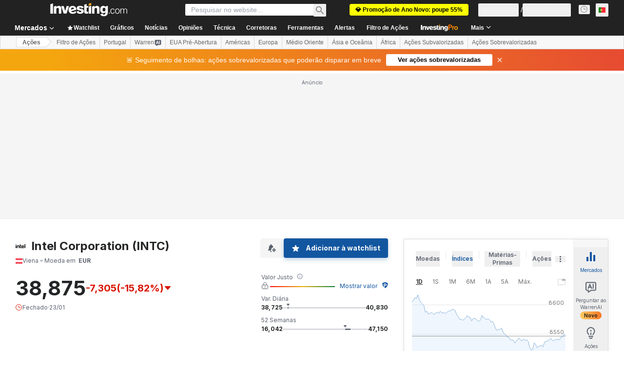

--- FILE ---
content_type: application/javascript
request_url: https://promos.investing.com/eu-a4flkt7l2b/z9gd/9a63d23b-49c1-4335-b698-e7f3ab10af6c/pt.investing.com/jsonp/z?cb=1769384475365&callback=__dgo059nwkb9p4nc
body_size: 510
content:
__dgo059nwkb9p4nc({"da":"bg*br*al|Apple%bt*bm*bs*cb*bu*dl$0^j~m|131.0.0.0%v~d~f~primarySoftwareType|Robot%s~r~dg*e~b~dq*z|Blink%cn*ds*ba*ch*cc*n|Chrome%t~bl*ac~aa~g~y|macOS%ce*ah~bq*bd~dd*cq$0^cl*df*bp*ad|Desktop%bh*c~dc*dn*bi*ae~ci*cx*p~bk*de*bc*i~h|10.15.7%cd*w~cu*ck*l~u~partialIdentification*af~bz*db*ab*q~a*cp$0^dh*k|Apple%cr*ag|-","ts":1769384475490.0,"geo":{"metro_code":535,"longitude":-83.0061,"region_name":"Ohio","region_code":"OH","ip":"18.116.43.132","continent_name":"North America","continent_code":"NA","city":"Columbus","country_name":"United States","country_code":"US","time_zone":"America/New_York","latitude":39.9625,"zipcode":"43215"},"rand":798134,"success":true});